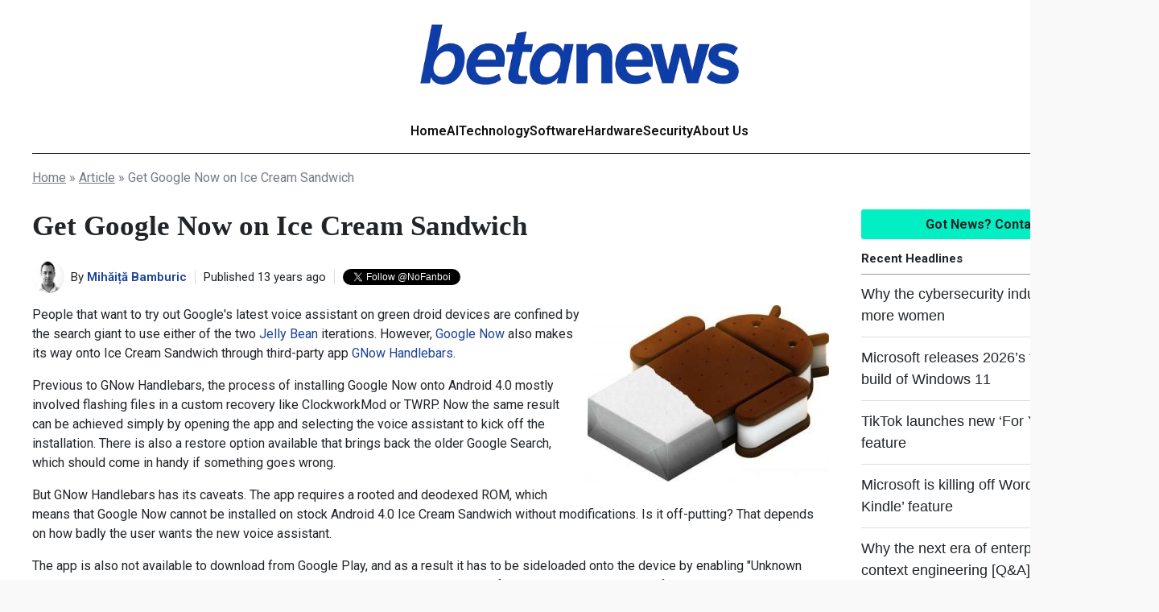

--- FILE ---
content_type: text/html; charset=UTF-8
request_url: https://betanews.com/2012/12/13/get-google-now-on-ice-cream-sandwich/
body_size: 14233
content:
<!DOCTYPE html>
<html xmlns="//www.w3.org/1999/xhtml" xml:lang="en" lang="en">

<head>
<meta http-equiv="Content-Type" content="text/html; charset=UTF-8" />
<meta content="width=device-width, initial-scale=1" name="viewport" />
<!-- Google Tag Manager -->
<script>(function(w,d,s,l,i){w[l]=w[l]||[];w[l].push({'gtm.start':
new Date().getTime(),event:'gtm.js'});var f=d.getElementsByTagName(s)[0],
j=d.createElement(s),dl=l!='dataLayer'?'&l='+l:'';j.async=true;j.src=
'https://www.googletagmanager.com/gtm.js?id='+i+dl;f.parentNode.insertBefore(j,f);
})(window,document,'script','dataLayer','GTM-TBJZG66X');</script>
<!-- End Google Tag Manager -->
<meta name="google-adsense-account" content="ca-pub-1823638177790081">
<title>Get Google Now on Ice Cream Sandwich - BetaNews</title>
<link rel="profile" href="//gmpg.org/xfn/11" />
<link rel="stylesheet" type="text/css" media="all" href="https://betanews.com/wp-content/themes/betanews/main.css?v=1768243991" />
<link rel="icon" type="image/x-icon" href="https://betanews.com/wp-content/themes/betanews/favicon.ico" />
<link rel="apple-touch-icon" href="https://betanews.com/wp-content/themes/betanews/favicon.png" />
<script src="https://analytics.ahrefs.com/analytics.js" data-key="vWO0tjs+jz4hzv0cQQq5gg" async></script>
<script type="text/javascript">
  (function (c, l, a, r, i, t, y) {
    c[a] = c[a] || function () { (c[a].q = c[a].q || []).push(arguments) };
    t = l.createElement(r); t.async = 1; t.src = "https://www.clarity.ms/tag/" + i;
    y = l.getElementsByTagName(r)[0]; y.parentNode.insertBefore(t, y);
  })(window, document, "clarity", "script", "sm2m34lpmy");
</script>
<script async src="https://pagead2.googlesyndication.com/pagead/js/adsbygoogle.js?client=ca-pub-5285408755266582" crossorigin="anonymous"></script>
	<meta property="og:title" content="Get Google Now on Ice Cream Sandwich" />
	<meta property="og:type" content="article" />
	<meta property="og:url" content="https://betanews.com/2012/12/13/get-google-now-on-ice-cream-sandwich/" />
	<meta property="og:site_name" content="BetaNews" />
      <meta property="og:image" content="https://betanews.com/wp-content/uploads/2011/10/Ice-Cream-Sandwich-50x50.jpg" />
      
  <link rel="icon" href="https://betanews.com/wp-content/uploads/2017/01/cropped-BN-Social-32x32.png" sizes="32x32">
  	<style>img:is([sizes="auto" i], [sizes^="auto," i]) { contain-intrinsic-size: 3000px 1500px }</style>
	
<!-- Search Engine Optimization by Rank Math PRO - https://rankmath.com/ -->
<meta name="description" content="People that want to try out Google&#039;s latest voice assistant on green droid devices are confined by the search giant to use either of the two Jelly Bean"/>
<meta name="robots" content="index, follow, max-snippet:-1, max-video-preview:-1, max-image-preview:large"/>
<link rel="canonical" href="https://betanews.com/2012/12/13/get-google-now-on-ice-cream-sandwich/" />
<meta property="og:locale" content="en_US" />
<meta property="og:type" content="article" />
<meta property="og:title" content="Get Google Now on Ice Cream Sandwich - BetaNews" />
<meta property="og:description" content="People that want to try out Google&#039;s latest voice assistant on green droid devices are confined by the search giant to use either of the two Jelly Bean" />
<meta property="og:url" content="https://betanews.com/2012/12/13/get-google-now-on-ice-cream-sandwich/" />
<meta property="og:site_name" content="BetaNews" />
<meta property="article:tag" content="Android" />
<meta property="article:tag" content="Google Now" />
<meta property="article:tag" content="Jelly Bean" />
<meta property="article:tag" content="Mobile App" />
<meta property="article:tag" content="Modding" />
<meta property="article:section" content="Article" />
<meta property="og:updated_time" content="2017-03-16T11:15:59-04:00" />
<meta property="og:image" content="https://betanews.com/wp-content/uploads/2011/10/Ice-Cream-Sandwich.jpg" />
<meta property="og:image:secure_url" content="https://betanews.com/wp-content/uploads/2011/10/Ice-Cream-Sandwich.jpg" />
<meta property="og:image:width" content="450" />
<meta property="og:image:height" content="329" />
<meta property="og:image:alt" content="Get Google Now on Ice Cream Sandwich" />
<meta property="og:image:type" content="image/jpeg" />
<meta property="article:published_time" content="2012-12-13T10:38:51-05:00" />
<meta property="article:modified_time" content="2017-03-16T11:15:59-04:00" />
<meta name="twitter:card" content="summary_large_image" />
<meta name="twitter:title" content="Get Google Now on Ice Cream Sandwich - BetaNews" />
<meta name="twitter:description" content="People that want to try out Google&#039;s latest voice assistant on green droid devices are confined by the search giant to use either of the two Jelly Bean" />
<meta name="twitter:image" content="https://betanews.com/wp-content/uploads/2011/10/Ice-Cream-Sandwich.jpg" />
<meta name="twitter:label1" content="Written by" />
<meta name="twitter:data1" content="Mihăiță Bamburic" />
<meta name="twitter:label2" content="Time to read" />
<meta name="twitter:data2" content="1 minute" />
<script type="application/ld+json" class="rank-math-schema-pro">{"@context":"https://schema.org","@graph":[{"@type":"Organization","@id":"https://betanews.com/#organization","name":"BetaNews"},{"@type":"WebSite","@id":"https://betanews.com/#website","url":"https://betanews.com","name":"BetaNews","publisher":{"@id":"https://betanews.com/#organization"},"inLanguage":"en-US"},{"@type":"ImageObject","@id":"https://betanews.com/wp-content/uploads/2011/10/Ice-Cream-Sandwich.jpg","url":"https://betanews.com/wp-content/uploads/2011/10/Ice-Cream-Sandwich.jpg","width":"450","height":"329","inLanguage":"en-US"},{"@type":"WebPage","@id":"https://betanews.com/2012/12/13/get-google-now-on-ice-cream-sandwich/#webpage","url":"https://betanews.com/2012/12/13/get-google-now-on-ice-cream-sandwich/","name":"Get Google Now on Ice Cream Sandwich - BetaNews","datePublished":"2012-12-13T10:38:51-05:00","dateModified":"2017-03-16T11:15:59-04:00","isPartOf":{"@id":"https://betanews.com/#website"},"primaryImageOfPage":{"@id":"https://betanews.com/wp-content/uploads/2011/10/Ice-Cream-Sandwich.jpg"},"inLanguage":"en-US"},{"@type":"Person","@id":"https://betanews.com/author/mbamburic/","name":"Mih\u0103i\u021b\u0103 Bamburic","url":"https://betanews.com/author/mbamburic/","image":{"@type":"ImageObject","@id":"https://secure.gravatar.com/avatar/79bbe694485d5269f5621bea13ada8fbaaa55878f85a44676a3b6daabab13f37?s=96&amp;d=mm&amp;r=r","url":"https://secure.gravatar.com/avatar/79bbe694485d5269f5621bea13ada8fbaaa55878f85a44676a3b6daabab13f37?s=96&amp;d=mm&amp;r=r","caption":"Mih\u0103i\u021b\u0103 Bamburic","inLanguage":"en-US"},"worksFor":{"@id":"https://betanews.com/#organization"}},{"@type":"BlogPosting","headline":"Get Google Now on Ice Cream Sandwich - BetaNews","datePublished":"2012-12-13T10:38:51-05:00","dateModified":"2017-03-16T11:15:59-04:00","articleSection":"Article","author":{"@id":"https://betanews.com/author/mbamburic/","name":"Mih\u0103i\u021b\u0103 Bamburic"},"publisher":{"@id":"https://betanews.com/#organization"},"description":"People that want to try out Google&#039;s latest voice assistant on green droid devices\u00a0are confined by the search giant to use either of the two Jelly Bean","name":"Get Google Now on Ice Cream Sandwich - BetaNews","@id":"https://betanews.com/2012/12/13/get-google-now-on-ice-cream-sandwich/#richSnippet","isPartOf":{"@id":"https://betanews.com/2012/12/13/get-google-now-on-ice-cream-sandwich/#webpage"},"image":{"@id":"https://betanews.com/wp-content/uploads/2011/10/Ice-Cream-Sandwich.jpg"},"inLanguage":"en-US","mainEntityOfPage":{"@id":"https://betanews.com/2012/12/13/get-google-now-on-ice-cream-sandwich/#webpage"}}]}</script>
<!-- /Rank Math WordPress SEO plugin -->

<link rel="alternate" type="application/rss+xml" title="BetaNews &raquo; Feed" href="https://betanews.com/feed/" />
<link rel="alternate" type="application/rss+xml" title="BetaNews &raquo; Comments Feed" href="https://betanews.com/comments/feed/" />
<script type="text/javascript">
/* <![CDATA[ */
window._wpemojiSettings = {"baseUrl":"https:\/\/s.w.org\/images\/core\/emoji\/15.1.0\/72x72\/","ext":".png","svgUrl":"https:\/\/s.w.org\/images\/core\/emoji\/15.1.0\/svg\/","svgExt":".svg","source":{"concatemoji":"https:\/\/betanews.com\/wp-includes\/js\/wp-emoji-release.min.js?ver=6.8.1"}};
/*! This file is auto-generated */
!function(i,n){var o,s,e;function c(e){try{var t={supportTests:e,timestamp:(new Date).valueOf()};sessionStorage.setItem(o,JSON.stringify(t))}catch(e){}}function p(e,t,n){e.clearRect(0,0,e.canvas.width,e.canvas.height),e.fillText(t,0,0);var t=new Uint32Array(e.getImageData(0,0,e.canvas.width,e.canvas.height).data),r=(e.clearRect(0,0,e.canvas.width,e.canvas.height),e.fillText(n,0,0),new Uint32Array(e.getImageData(0,0,e.canvas.width,e.canvas.height).data));return t.every(function(e,t){return e===r[t]})}function u(e,t,n){switch(t){case"flag":return n(e,"\ud83c\udff3\ufe0f\u200d\u26a7\ufe0f","\ud83c\udff3\ufe0f\u200b\u26a7\ufe0f")?!1:!n(e,"\ud83c\uddfa\ud83c\uddf3","\ud83c\uddfa\u200b\ud83c\uddf3")&&!n(e,"\ud83c\udff4\udb40\udc67\udb40\udc62\udb40\udc65\udb40\udc6e\udb40\udc67\udb40\udc7f","\ud83c\udff4\u200b\udb40\udc67\u200b\udb40\udc62\u200b\udb40\udc65\u200b\udb40\udc6e\u200b\udb40\udc67\u200b\udb40\udc7f");case"emoji":return!n(e,"\ud83d\udc26\u200d\ud83d\udd25","\ud83d\udc26\u200b\ud83d\udd25")}return!1}function f(e,t,n){var r="undefined"!=typeof WorkerGlobalScope&&self instanceof WorkerGlobalScope?new OffscreenCanvas(300,150):i.createElement("canvas"),a=r.getContext("2d",{willReadFrequently:!0}),o=(a.textBaseline="top",a.font="600 32px Arial",{});return e.forEach(function(e){o[e]=t(a,e,n)}),o}function t(e){var t=i.createElement("script");t.src=e,t.defer=!0,i.head.appendChild(t)}"undefined"!=typeof Promise&&(o="wpEmojiSettingsSupports",s=["flag","emoji"],n.supports={everything:!0,everythingExceptFlag:!0},e=new Promise(function(e){i.addEventListener("DOMContentLoaded",e,{once:!0})}),new Promise(function(t){var n=function(){try{var e=JSON.parse(sessionStorage.getItem(o));if("object"==typeof e&&"number"==typeof e.timestamp&&(new Date).valueOf()<e.timestamp+604800&&"object"==typeof e.supportTests)return e.supportTests}catch(e){}return null}();if(!n){if("undefined"!=typeof Worker&&"undefined"!=typeof OffscreenCanvas&&"undefined"!=typeof URL&&URL.createObjectURL&&"undefined"!=typeof Blob)try{var e="postMessage("+f.toString()+"("+[JSON.stringify(s),u.toString(),p.toString()].join(",")+"));",r=new Blob([e],{type:"text/javascript"}),a=new Worker(URL.createObjectURL(r),{name:"wpTestEmojiSupports"});return void(a.onmessage=function(e){c(n=e.data),a.terminate(),t(n)})}catch(e){}c(n=f(s,u,p))}t(n)}).then(function(e){for(var t in e)n.supports[t]=e[t],n.supports.everything=n.supports.everything&&n.supports[t],"flag"!==t&&(n.supports.everythingExceptFlag=n.supports.everythingExceptFlag&&n.supports[t]);n.supports.everythingExceptFlag=n.supports.everythingExceptFlag&&!n.supports.flag,n.DOMReady=!1,n.readyCallback=function(){n.DOMReady=!0}}).then(function(){return e}).then(function(){var e;n.supports.everything||(n.readyCallback(),(e=n.source||{}).concatemoji?t(e.concatemoji):e.wpemoji&&e.twemoji&&(t(e.twemoji),t(e.wpemoji)))}))}((window,document),window._wpemojiSettings);
/* ]]> */
</script>
<style id='wp-emoji-styles-inline-css' type='text/css'>

	img.wp-smiley, img.emoji {
		display: inline !important;
		border: none !important;
		box-shadow: none !important;
		height: 1em !important;
		width: 1em !important;
		margin: 0 0.07em !important;
		vertical-align: -0.1em !important;
		background: none !important;
		padding: 0 !important;
	}
</style>
<link rel='stylesheet' id='wp-block-library-css' href='https://betanews.com/wp-includes/css/dist/block-library/style.min.css?ver=6.8.1' type='text/css' media='all' />
<style id='classic-theme-styles-inline-css' type='text/css'>
/*! This file is auto-generated */
.wp-block-button__link{color:#fff;background-color:#32373c;border-radius:9999px;box-shadow:none;text-decoration:none;padding:calc(.667em + 2px) calc(1.333em + 2px);font-size:1.125em}.wp-block-file__button{background:#32373c;color:#fff;text-decoration:none}
</style>
<style id='acf-comparison-table-style-inline-css' type='text/css'>
/* START WP EDITOR */
/* Override the front-end display */
.is-root-container .casino-comparison-section .card,
.block-editor-page .casino-comparison-section .card {
    display: block !important; 
    max-width: 100%;
}

/* Hide the Load More button in the editor */
.is-root-container #view-more,
.block-editor-page #view-more {
    display: none !important;
}
/* END WP EDITOR */

/* Hides all cards by default */
.casino-comparison-section .card {
    display: none; 
}

/* Adjusting the casino comparison section */
.casino-comparison-section {
    margin: 20px 0;
    width: 100%;
}

/* Styling the Load More button */
#view-more {
    display: block;
    cursor: pointer;
    padding: 14px 28px;
    background: linear-gradient(135deg, #16a34a 0%, #15803d 100%);
    color: #fff !important;
    text-decoration: none;
    border-radius: 6px;
    font-family: "Helvetica Neue", Helvetica, Arial, sans-serif;
    font-size: 14px;
    font-weight: 700;
    text-transform: uppercase;
    text-align: center;
    transition: all 0.3s ease;
    box-shadow: 0 3px 10px rgba(22, 163, 74, 0.3);
    width: fit-content;
    line-height: 1.2;
    min-height: 46px;
    box-sizing: border-box;
    margin: 0 auto 24px;
}

/* Styling the Load More button on hover */
#view-more:hover{
    background: linear-gradient(135deg, #15803d 0%, #16a34a 100%);
    transform: translateY(-2px);
    box-shadow: 0 5px 15px rgba(22, 163, 74, 0.4);
}

/* Styling individual cards */
.card {
    /* display: none; */
    position: relative;
    background: #fff;
    border: 2px solid #e5e5e5;
    border-radius: 8px;
    padding: 23px 20px;
    margin-bottom: 20px;
    box-shadow: 0 2px 4px rgba(0, 0, 0, 0.05);
    transition: all 0.3s ease;
    min-height: 100px;
    contain: layout;
    
}

/* Styling individual cards on hover */
.card:hover {
    box-shadow: 0 4px 12px rgba(0, 0, 0, 0.1);
    border-color: #1c4396; 
}

/* Adjusting the badge inside the card */
.badge {
    padding: 0;
}

/* Styling the badge inside the card */
.card .badge {
    position: absolute;
    top: 50%;
    transform: translateY(-50%);
    left: -10px;
    background: linear-gradient(135deg, #1c4396 0%, #142F69 100%);
    color: #fff;
    font-size: 16px;
    font-weight: 700;
    width: 36px;
    height: 36px;
    border-radius: 50%;
    display: flex;
    align-items: center;
    justify-content: center;
    box-shadow: 0 2px 8px rgba(0, 0, 0, 0.2);
    font-family: "Helvetica Neue", Helvetica, Arial, sans-serif;
}

/* Styling the category tag inside the card */
.card .category-tag {
    position: absolute;
    top: -8px;
    left: 15px;
    background: linear-gradient(135deg, #475569 0%, #334155 100%);
    color: #fff;
    font-size: 10px;
    font-weight: 700;
    padding: 4px 10px;
    border-radius: 4px;
    text-transform: uppercase;
    letter-spacing: 0.5px;
    font-family: 'Roboto Slab', sans-serif;
    box-shadow: 0 2px 4px rgba(71, 85, 105, 0.25);
    white-space: nowrap;
}

/* Adjusting the row inside the card */
.card-row {
    display: flex;
    align-items: center;
    justify-content: space-between;
    gap: 15px;  
}

/* Adjusting the columns inside the card */
.col {
    display: flex;
    flex-direction: column;
}

/* Adjusting the logo and rating column */
.col.logo-rating {
    flex: 0 0 180px;
    text-align: center;
    min-width: 180px;
    max-width: 180px;
}

/* Adjusting the logo wrapper inside the logo and rating column */
.logo-wrapper {
    margin-bottom: 0px;
    min-height: 30px;
    display: flex;
    align-items: center;
    justify-content: center;
}

/* Styling the rating inside the logo and rating column */
.rating {
    font-family: "Helvetica Neue", Helvetica, Arial, sans-serif;
    min-height: 30px;
    display: flex;
    align-items: center;
    justify-content: center;
    gap: 8px;
}

/* Styling the score inside the rating */
.rating .score {
    font-size: 15px;
    font-weight: 700;
    color: #333;
    line-height: 1;
}

/* Styling the stars inside the rating */
.rating .star {
    color: #1c4396;
    font-size: 14px;
    letter-spacing: 1px;
    line-height: 1;
}

/* Adjusting the offer column */
.col.offer {
    flex: 1;
    padding: 0 15px;
}

/* Styling the offer label inside the offer column */
.offer-label {
    font-family: 'Roboto Slab', sans-serif;
    font-size: 11px;
    color: #888;
    text-transform: uppercase;
    letter-spacing: 0.5px;
    margin-bottom: 4px;
    line-height: 1.4;
    min-height: 15px;
}

/* Styling the main offer text inside the offer column */
.offer-main {
    font-family: "Helvetica Neue", Helvetica, Arial, sans-serif;
    font-size: 18px;
    font-weight: 700;
    color: #333;
    margin-bottom: 3px;
    line-height: 1.3;
    min-height: 23px;
}

/* Adjusting the call-to-action column */
.col.cta-wrapper {
    flex: 0 0 180px;
    min-width: 180px;
    max-width: 180px;
    padding-top: 24px;
}

/* Styling the claim button inside the call-to-action column */
.claim-button {
    display: inline-block;
    padding: 14px 28px;
    background: linear-gradient(135deg, #16a34a 0%, #15803d 100%);
    color: #fff !important;
    text-decoration: none;
    border-radius: 6px;
    font-family: "Helvetica Neue", Helvetica, Arial, sans-serif;
    font-size: 14px;
    font-weight: 700;
    text-transform: uppercase;
    text-align: center;
    transition: all 0.3s ease;
    box-shadow: 0 3px 10px rgba(22, 163, 74, 0.3);
    width: 100%;
    line-height: 1.2;
    min-height: 46px;
    box-sizing: border-box; 
}

/* Styling the claim button on hover */
.claim-button:hover {
    background: linear-gradient(135deg, #15803d 0%, #16a34a 100%);
    transform: translateY(-2px);
    box-shadow: 0 5px 15px rgba(22, 163, 74, 0.4);
}

/* Styling the span logo */
.span-logo {
    font-size: 20px;
    font-weight: 800;
    font-family: 'Roboto Slab', sans-serif;
    letter-spacing: 0.5px;
}

/* Styling the coupon code */
.coupon-code {
    cursor: pointer;
    position: relative;
    bottom: 20px;
    font-size: 12px;
    text-align: center;
    font-weight: 600;
}

/* Adding a scissor icon before the coupon code */
.coupon-code::before {
    content: "✂";
    font-size: 16px;
    color: #15803d;
    position: absolute;
    left: 5px;
    bottom: -3px;
}

/* Styling the read review link */
.read-review {
    font-weight: 600;
    text-align: center ;
    font-size: 12px;
    text-decoration: underline;
}

/* Adjusting the call-to-action links */
.cta-links {
    position: relative;
    bottom: 11px;
}

/* Adjusting the logo image */
img.logo {
    margin-bottom: 0px !important;
    max-width: 162px;
    height: 54px;
    object-fit: contain;
}

/* Styling the WP editor block content */
.wp-editor-block-content {
    text-align: center;
    font-weight: 700;
}

/* Responsive styles for mobile */
@media (max-width: 768px) {
    .col.logo-rating, .col.offer, .col.cta-wrapper {
        flex: 1 1 auto;
        width: 100%;
        min-width: 100%;
        max-width: 100%;
        text-align: center;
        padding: 0;
    }

    .casino-comparison-section {
        margin: 15px 0;
    }

    .card {
        padding: 20px 15px 15px 15px;
        margin-bottom: 15px;
        min-height: auto;
    }

    .card .badge {
        top: 10px;
        left: 10px;
        transform: none;
        width: 30px;
        height: 30px;
        font-size: 14px;
    }

    .card .category-tag {
        top: 10px;
        left: auto;
        right: 10px;
        font-size: 9px;
        padding: 3px 8px;
    }

    .card-row {
        flex-direction: column;
        gap: 15px;
        align-items: stretch;
    }

    .col.logo-rating {
        order: 1;
    }

    .logo-wrapper {
        margin-bottom: 8px;
    }

    .rating {
        margin-top: 0;
    }

    .rating .score {
        font-size: 14px;
    }

    .rating .star {
        font-size: 13px;
    }

    .col.offer {
        order: 2;
    }

    .offer-label {
        font-size: 10px;
    }

    .offer-main {
        font-size: 16px;
    }

    .col.cta-wrapper {
        order: 3;
        padding-top: 0;
    }

    .cta-links {
        min-height: auto;
    }
}

/* Responsive styles for tablets */
@media (max-width: 1024px) and (min-width: 769px) {
    .card {
        padding: 10px 18px;
    }

    .col.logo-rating {
        flex: 0 0 150px;
        min-width: 150px;
        max-width: 150px;
    }

    .offer-main {
        font-size: 16px;
    }

    .col.cta-wrapper {
        flex: 0 0 150px;
        min-width: 150px;
        max-width: 150px;
        padding-top: 20px;
    }
    
    .claim-button {
        padding: 12px 20px;
        font-size: 13px;
    }
}


</style>
<style id='global-styles-inline-css' type='text/css'>
:root{--wp--preset--aspect-ratio--square: 1;--wp--preset--aspect-ratio--4-3: 4/3;--wp--preset--aspect-ratio--3-4: 3/4;--wp--preset--aspect-ratio--3-2: 3/2;--wp--preset--aspect-ratio--2-3: 2/3;--wp--preset--aspect-ratio--16-9: 16/9;--wp--preset--aspect-ratio--9-16: 9/16;--wp--preset--color--black: #000000;--wp--preset--color--cyan-bluish-gray: #abb8c3;--wp--preset--color--white: #ffffff;--wp--preset--color--pale-pink: #f78da7;--wp--preset--color--vivid-red: #cf2e2e;--wp--preset--color--luminous-vivid-orange: #ff6900;--wp--preset--color--luminous-vivid-amber: #fcb900;--wp--preset--color--light-green-cyan: #7bdcb5;--wp--preset--color--vivid-green-cyan: #00d084;--wp--preset--color--pale-cyan-blue: #8ed1fc;--wp--preset--color--vivid-cyan-blue: #0693e3;--wp--preset--color--vivid-purple: #9b51e0;--wp--preset--gradient--vivid-cyan-blue-to-vivid-purple: linear-gradient(135deg,rgba(6,147,227,1) 0%,rgb(155,81,224) 100%);--wp--preset--gradient--light-green-cyan-to-vivid-green-cyan: linear-gradient(135deg,rgb(122,220,180) 0%,rgb(0,208,130) 100%);--wp--preset--gradient--luminous-vivid-amber-to-luminous-vivid-orange: linear-gradient(135deg,rgba(252,185,0,1) 0%,rgba(255,105,0,1) 100%);--wp--preset--gradient--luminous-vivid-orange-to-vivid-red: linear-gradient(135deg,rgba(255,105,0,1) 0%,rgb(207,46,46) 100%);--wp--preset--gradient--very-light-gray-to-cyan-bluish-gray: linear-gradient(135deg,rgb(238,238,238) 0%,rgb(169,184,195) 100%);--wp--preset--gradient--cool-to-warm-spectrum: linear-gradient(135deg,rgb(74,234,220) 0%,rgb(151,120,209) 20%,rgb(207,42,186) 40%,rgb(238,44,130) 60%,rgb(251,105,98) 80%,rgb(254,248,76) 100%);--wp--preset--gradient--blush-light-purple: linear-gradient(135deg,rgb(255,206,236) 0%,rgb(152,150,240) 100%);--wp--preset--gradient--blush-bordeaux: linear-gradient(135deg,rgb(254,205,165) 0%,rgb(254,45,45) 50%,rgb(107,0,62) 100%);--wp--preset--gradient--luminous-dusk: linear-gradient(135deg,rgb(255,203,112) 0%,rgb(199,81,192) 50%,rgb(65,88,208) 100%);--wp--preset--gradient--pale-ocean: linear-gradient(135deg,rgb(255,245,203) 0%,rgb(182,227,212) 50%,rgb(51,167,181) 100%);--wp--preset--gradient--electric-grass: linear-gradient(135deg,rgb(202,248,128) 0%,rgb(113,206,126) 100%);--wp--preset--gradient--midnight: linear-gradient(135deg,rgb(2,3,129) 0%,rgb(40,116,252) 100%);--wp--preset--font-size--small: 13px;--wp--preset--font-size--medium: 20px;--wp--preset--font-size--large: 36px;--wp--preset--font-size--x-large: 42px;--wp--preset--spacing--20: 0.44rem;--wp--preset--spacing--30: 0.67rem;--wp--preset--spacing--40: 1rem;--wp--preset--spacing--50: 1.5rem;--wp--preset--spacing--60: 2.25rem;--wp--preset--spacing--70: 3.38rem;--wp--preset--spacing--80: 5.06rem;--wp--preset--shadow--natural: 6px 6px 9px rgba(0, 0, 0, 0.2);--wp--preset--shadow--deep: 12px 12px 50px rgba(0, 0, 0, 0.4);--wp--preset--shadow--sharp: 6px 6px 0px rgba(0, 0, 0, 0.2);--wp--preset--shadow--outlined: 6px 6px 0px -3px rgba(255, 255, 255, 1), 6px 6px rgba(0, 0, 0, 1);--wp--preset--shadow--crisp: 6px 6px 0px rgba(0, 0, 0, 1);}:where(.is-layout-flex){gap: 0.5em;}:where(.is-layout-grid){gap: 0.5em;}body .is-layout-flex{display: flex;}.is-layout-flex{flex-wrap: wrap;align-items: center;}.is-layout-flex > :is(*, div){margin: 0;}body .is-layout-grid{display: grid;}.is-layout-grid > :is(*, div){margin: 0;}:where(.wp-block-columns.is-layout-flex){gap: 2em;}:where(.wp-block-columns.is-layout-grid){gap: 2em;}:where(.wp-block-post-template.is-layout-flex){gap: 1.25em;}:where(.wp-block-post-template.is-layout-grid){gap: 1.25em;}.has-black-color{color: var(--wp--preset--color--black) !important;}.has-cyan-bluish-gray-color{color: var(--wp--preset--color--cyan-bluish-gray) !important;}.has-white-color{color: var(--wp--preset--color--white) !important;}.has-pale-pink-color{color: var(--wp--preset--color--pale-pink) !important;}.has-vivid-red-color{color: var(--wp--preset--color--vivid-red) !important;}.has-luminous-vivid-orange-color{color: var(--wp--preset--color--luminous-vivid-orange) !important;}.has-luminous-vivid-amber-color{color: var(--wp--preset--color--luminous-vivid-amber) !important;}.has-light-green-cyan-color{color: var(--wp--preset--color--light-green-cyan) !important;}.has-vivid-green-cyan-color{color: var(--wp--preset--color--vivid-green-cyan) !important;}.has-pale-cyan-blue-color{color: var(--wp--preset--color--pale-cyan-blue) !important;}.has-vivid-cyan-blue-color{color: var(--wp--preset--color--vivid-cyan-blue) !important;}.has-vivid-purple-color{color: var(--wp--preset--color--vivid-purple) !important;}.has-black-background-color{background-color: var(--wp--preset--color--black) !important;}.has-cyan-bluish-gray-background-color{background-color: var(--wp--preset--color--cyan-bluish-gray) !important;}.has-white-background-color{background-color: var(--wp--preset--color--white) !important;}.has-pale-pink-background-color{background-color: var(--wp--preset--color--pale-pink) !important;}.has-vivid-red-background-color{background-color: var(--wp--preset--color--vivid-red) !important;}.has-luminous-vivid-orange-background-color{background-color: var(--wp--preset--color--luminous-vivid-orange) !important;}.has-luminous-vivid-amber-background-color{background-color: var(--wp--preset--color--luminous-vivid-amber) !important;}.has-light-green-cyan-background-color{background-color: var(--wp--preset--color--light-green-cyan) !important;}.has-vivid-green-cyan-background-color{background-color: var(--wp--preset--color--vivid-green-cyan) !important;}.has-pale-cyan-blue-background-color{background-color: var(--wp--preset--color--pale-cyan-blue) !important;}.has-vivid-cyan-blue-background-color{background-color: var(--wp--preset--color--vivid-cyan-blue) !important;}.has-vivid-purple-background-color{background-color: var(--wp--preset--color--vivid-purple) !important;}.has-black-border-color{border-color: var(--wp--preset--color--black) !important;}.has-cyan-bluish-gray-border-color{border-color: var(--wp--preset--color--cyan-bluish-gray) !important;}.has-white-border-color{border-color: var(--wp--preset--color--white) !important;}.has-pale-pink-border-color{border-color: var(--wp--preset--color--pale-pink) !important;}.has-vivid-red-border-color{border-color: var(--wp--preset--color--vivid-red) !important;}.has-luminous-vivid-orange-border-color{border-color: var(--wp--preset--color--luminous-vivid-orange) !important;}.has-luminous-vivid-amber-border-color{border-color: var(--wp--preset--color--luminous-vivid-amber) !important;}.has-light-green-cyan-border-color{border-color: var(--wp--preset--color--light-green-cyan) !important;}.has-vivid-green-cyan-border-color{border-color: var(--wp--preset--color--vivid-green-cyan) !important;}.has-pale-cyan-blue-border-color{border-color: var(--wp--preset--color--pale-cyan-blue) !important;}.has-vivid-cyan-blue-border-color{border-color: var(--wp--preset--color--vivid-cyan-blue) !important;}.has-vivid-purple-border-color{border-color: var(--wp--preset--color--vivid-purple) !important;}.has-vivid-cyan-blue-to-vivid-purple-gradient-background{background: var(--wp--preset--gradient--vivid-cyan-blue-to-vivid-purple) !important;}.has-light-green-cyan-to-vivid-green-cyan-gradient-background{background: var(--wp--preset--gradient--light-green-cyan-to-vivid-green-cyan) !important;}.has-luminous-vivid-amber-to-luminous-vivid-orange-gradient-background{background: var(--wp--preset--gradient--luminous-vivid-amber-to-luminous-vivid-orange) !important;}.has-luminous-vivid-orange-to-vivid-red-gradient-background{background: var(--wp--preset--gradient--luminous-vivid-orange-to-vivid-red) !important;}.has-very-light-gray-to-cyan-bluish-gray-gradient-background{background: var(--wp--preset--gradient--very-light-gray-to-cyan-bluish-gray) !important;}.has-cool-to-warm-spectrum-gradient-background{background: var(--wp--preset--gradient--cool-to-warm-spectrum) !important;}.has-blush-light-purple-gradient-background{background: var(--wp--preset--gradient--blush-light-purple) !important;}.has-blush-bordeaux-gradient-background{background: var(--wp--preset--gradient--blush-bordeaux) !important;}.has-luminous-dusk-gradient-background{background: var(--wp--preset--gradient--luminous-dusk) !important;}.has-pale-ocean-gradient-background{background: var(--wp--preset--gradient--pale-ocean) !important;}.has-electric-grass-gradient-background{background: var(--wp--preset--gradient--electric-grass) !important;}.has-midnight-gradient-background{background: var(--wp--preset--gradient--midnight) !important;}.has-small-font-size{font-size: var(--wp--preset--font-size--small) !important;}.has-medium-font-size{font-size: var(--wp--preset--font-size--medium) !important;}.has-large-font-size{font-size: var(--wp--preset--font-size--large) !important;}.has-x-large-font-size{font-size: var(--wp--preset--font-size--x-large) !important;}
:where(.wp-block-post-template.is-layout-flex){gap: 1.25em;}:where(.wp-block-post-template.is-layout-grid){gap: 1.25em;}
:where(.wp-block-columns.is-layout-flex){gap: 2em;}:where(.wp-block-columns.is-layout-grid){gap: 2em;}
:root :where(.wp-block-pullquote){font-size: 1.5em;line-height: 1.6;}
</style>
<script type="text/javascript" src="https://betanews.com/wp-includes/js/jquery/jquery.min.js?ver=3.7.1" id="jquery-core-js"></script>
<script type="text/javascript" src="https://betanews.com/wp-includes/js/jquery/jquery-migrate.min.js?ver=3.4.1" id="jquery-migrate-js"></script>
<script type="text/javascript" src="https://betanews.com/wp-content/themes/betanews/blocks/comparison-table/comparison-table.js?ver=6.8.1" id="acf-comparison-table-script-js"></script>
<link rel="https://api.w.org/" href="https://betanews.com/wp-json/" /><link rel="alternate" title="JSON" type="application/json" href="https://betanews.com/wp-json/wp/v2/posts/118724" /><link rel="alternate" title="oEmbed (JSON)" type="application/json+oembed" href="https://betanews.com/wp-json/oembed/1.0/embed?url=https%3A%2F%2Fbetanews.com%2F2012%2F12%2F13%2Fget-google-now-on-ice-cream-sandwich%2F" />
<link rel="alternate" title="oEmbed (XML)" type="text/xml+oembed" href="https://betanews.com/wp-json/oembed/1.0/embed?url=https%3A%2F%2Fbetanews.com%2F2012%2F12%2F13%2Fget-google-now-on-ice-cream-sandwich%2F&#038;format=xml" />
<link rel="icon" href="https://betanews.com/wp-content/uploads/2017/01/cropped-BN-Social-32x32.png" sizes="32x32" />
<link rel="icon" href="https://betanews.com/wp-content/uploads/2017/01/cropped-BN-Social-192x192.png" sizes="192x192" />
<link rel="apple-touch-icon" href="https://betanews.com/wp-content/uploads/2017/01/cropped-BN-Social-180x180.png" />
<meta name="msapplication-TileImage" content="https://betanews.com/wp-content/uploads/2017/01/cropped-BN-Social-270x270.png" />
</head>

<body class="wp-singular post-template-default single single-post postid-118724 single-format-standard wp-theme-betanews">

<!-- Google Tag Manager (noscript) -->
<noscript><iframe src="https://www.googletagmanager.com/ns.html?id=GTM-TBJZG66X"
height="0" width="0" style="display:none;visibility:hidden"></iframe></noscript>
<!-- End Google Tag Manager (noscript) -->
<!-- Load Facebook SDK for JavaScript -->
<div id="fb-root"></div>
<script async defer crossorigin="anonymous" src="https://connect.facebook.net/en_US/sdk.js#xfbml=1&version=v17.0" nonce="tjCMIBIW"></script>

  <script>
    // Simple, no-dependency helper: first tap opens, second tap follows link
    document.querySelectorAll('.menu-item.has-dropdown > a').forEach(link => {
      let open = false;
      link.addEventListener('click', (e) => {
        const li = link.parentElement;
        const dd = li.querySelector('.dropdown');
        const isVisible = getComputedStyle(dd).visibility === 'visible';
        if (!isVisible) {
          e.preventDefault();
          // close others
          document.querySelectorAll('.menu-item.has-dropdown .dropdown').forEach(x => {
            if (x !== dd) x.style.visibility = '', x.style.opacity = '', x.style.pointerEvents = '', x.style.transform = '';
          });
          // open this one by toggling a class (uses the same CSS as hover via .open)
          li.classList.add('open');
          dd.style.visibility = 'visible'; dd.style.opacity = '1'; dd.style.pointerEvents = 'auto'; dd.style.transform = 'translate(-50%, 14px)';
        }
      });
      // close when clicking outside
      document.addEventListener('click', (evt) => {
        const li = link.parentElement;
        if (!li.contains(evt.target)) {
          li.classList.remove('open');
          const dd = li.querySelector('.dropdown');
          dd.removeAttribute('style');
        }
      });
    });
  </script>

  <div id="page">
    <div class="page-top">
      <button class="burger" aria-controls="primary-nav" aria-expanded="false" aria-label="Open menu">
        <span class="burger-box">
          <svg viewBox="0 0 100 80" width="40" height="40">
            <rect width="100" height="12"></rect>
            <rect y="30" width="100" height="12"></rect>
            <rect y="60" width="100" height="12"></rect>
        </svg>
      </span>
      </button>
      <a href="/"><img src="https://betanews.com/wp-content/themes/betanews/images/betanews_logotype_2025.png"
          class="nav-logo" alt="betanews logo" /></a>
      <button class="burger search-toggle" aria-controls="search-nav" aria-expanded="false" aria-label="Open search menu">
        <svg viewBox="0 0 24 24" aria-hidden="true">
            <path d="M15.5 14h-.79l-.28-.27A6.47 6.47 0 0 0 16 9.5 6.5 6.5 0 1 0 9.5 16
                     a6.47 6.47 0 0 0 4.23-1.57l.27.28v.79l5 5L20.49 19l-4.99-5zM9.5
                     14A4.5 4.5 0 1 1 14 9.5 4.505 4.505 0 0 1 9.5 14z"></path>
          </svg>
      </button>
    </div>

    <nav id="primary-nav" class="site-nav" aria-label="Primary">
      <ul id="menu-navigation-menu" class="menu"><li id="menu-item-532938" class="menu-item menu-item-type-custom menu-item-object-custom menu-item-home menu-item-532938"><a href="https://betanews.com/">Home</a></li>
<li id="menu-item-532937" class="menu-item menu-item-type-custom menu-item-object-custom menu-item-532937"><a href="http://betanews.com/topic/AI/">AI</a></li>
<li id="menu-item-532939" class="menu-item menu-item-type-custom menu-item-object-custom menu-item-532939"><a href="http://betanews.com/topic/technology/">Technology</a></li>
<li id="menu-item-532940" class="menu-item menu-item-type-custom menu-item-object-custom menu-item-532940"><a href="http://betanews.com/topic/software/">Software</a></li>
<li id="menu-item-532941" class="menu-item menu-item-type-custom menu-item-object-custom menu-item-532941"><a href="http://betanews.com/topic/hardware/">Hardware</a></li>
<li id="menu-item-532942" class="menu-item menu-item-type-custom menu-item-object-custom menu-item-532942"><a href="http://betanews.com/topic/security/">Security</a></li>
<li id="menu-item-532943" class="menu-item menu-item-type-post_type menu-item-object-page menu-item-532943"><a href="https://betanews.com/about/">About Us</a></li>

      <li class="menu-item menu-item-search no-mobile">
        <button type="button" class="search-btn" aria-expanded="false" aria-controls="menu-search-popover" aria-label="Open search">
          <svg width="20" height="20" viewBox="0 0 24 24" aria-hidden="true">
            <path d="M15.5 14h-.79l-.28-.27A6.47 6.47 0 0 0 16 9.5 6.5 6.5 0 1 0 9.5 16
                     a6.47 6.47 0 0 0 4.23-1.57l.27.28v.79l5 5L20.49 19l-4.99-5zM9.5
                     14A4.5 4.5 0 1 1 14 9.5 4.505 4.505 0 0 1 9.5 14z"/>
          </svg>
        </button>

        <!-- Popover search form -->
        <form id="menu-search-popover" class="search-popover" role="search" aria-label="Site">
          <label class="sr-only" for="menu-search-input">Search</label>
          <input id="menu-search-input" type="search" autocomplete="off" placeholder="Search…" />
          <button type="submit" class="go"><svg width="20" height="20" viewBox="0 0 24 24" aria-hidden="true">
            <path d="M15.5 14h-.79l-.28-.27A6.47 6.47 0 0 0 16 9.5 6.5 6.5 0 1 0 9.5 16
                     a6.47 6.47 0 0 0 4.23-1.57l.27.28v.79l5 5L20.49 19l-4.99-5zM9.5
                     14A4.5 4.5 0 1 1 14 9.5 4.505 4.505 0 0 1 9.5 14z"/>
          </svg></button>
        </form>
      </li></ul>    </nav>

    <div id="search-nav" class="search-nav" aria-label="Secondary">
      <li class="menu-item menu-item-search">
        <form id="mobile-search-form" class="search-popover" role="search" action="/" method="get" aria-label="Site">
          <label class="sr-only" for="mobile-search-input">Search</label>
          <input id="mobile-search-input" name="s" type="search" autocomplete="off" placeholder="Search…">
          <button type="submit" class="go"><svg width="20" height="20" viewBox="0 0 24 24" aria-hidden="true">
              <path d="M15.5 14h-.79l-.28-.27A6.47 6.47 0 0 0 16 9.5 6.5 6.5 0 1 0 9.5 16
                     a6.47 6.47 0 0 0 4.23-1.57l.27.28v.79l5 5L20.49 19l-4.99-5zM9.5
                     14A4.5 4.5 0 1 1 14 9.5 4.505 4.505 0 0 1 9.5 14z"></path>
            </svg></button>
        </form>
      </li>
    </div>

        <div class="breadCrumbWrapped">
      <nav class="breadcrumbs" aria-label="breadcrumb" itemscope itemtype="https://schema.org/BreadcrumbList"><span itemprop="itemListElement" itemscope itemtype="https://schema.org/ListItem"><a href="https://betanews.com" itemprop="item"><span itemprop="name" class="breadcrumb-link-title">Home</span></a><meta itemprop="position" content="1" /></span><span class="breadcrumb-seperator"> &raquo;</span> <span itemprop="itemListElement" itemscope itemtype="https://schema.org/ListItem"><a href="https://betanews.com/category/article/" itemprop="item"><span itemprop="name" class="breadcrumb-link-title">Article</span></a><meta itemprop="position" content="2" /></span><span class="breadcrumb-seperator"> &raquo;</span> <span itemprop="itemListElement" itemscope itemtype="https://schema.org/ListItem"><span itemprop="name" class="breadcrumb-title">Get Google Now on Ice Cream Sandwich</span><meta itemprop="position" content="3" /></span></nav>    </div>
    


<div id="bd" class="clearfix">
	<div class="bigLeader">
	</div>
	
			<div class="wideCol">

				<div class="section article">
					<div class="content">
						<h1 class="entry-title">Get Google Now on Ice Cream Sandwich</h1>
						<div class="subheader clearfix">
							<img src="/wp-content/themes/betanews/images/authors/mbamburic_smallthumb.png" class="authorThumb" alt="" height="40" width="45" />							<div class="metadata">
								<div class="author">
									<ul>
										<li>By <a rel="nofollow author" href="https://betanews.com/author/mbamburic/">Mihăiță Bamburic</a></li>
										<li>Published 13 years ago</li>
											<li class="follow">													<iframe allowtransparency="true" frameborder="0" scrolling="no"
														src="https://platform.twitter.com/widgets/follow_button.html?screen_name=NoFanboi&amp;show_count=false"
														style="width:170px; height:20px;"></iframe>
																							</li>
									</ul>
								</div>
							</div>
						</div>
						
						<div class="body clearfix">
							<p><img decoding="async" src="https://betanews.com/wp-content/uploads/2011/10/Ice-Cream-Sandwich-300x219.jpg" alt="Ice Cream Sandwich" title="Ice Cream Sandwich" width="300" height="219" class="alignright size-medium wp-image-40450" srcset="https://betanews.com/wp-content/uploads/2011/10/Ice-Cream-Sandwich-300x219.jpg 300w, https://betanews.com/wp-content/uploads/2011/10/Ice-Cream-Sandwich.jpg 450w" sizes="(max-width: 300px) 100vw, 300px">People that want to try out Google's latest voice assistant on green droid devices&nbsp;are confined by the search giant to use either of the two <a title="Articles about Jelly Bean" href="https://betanews.com/topic/jelly-bean/" target="_blank">Jelly Bean</a> iterations. However, <a title="Articles about Google Now " href="https://betanews.com/topic/google-now/" target="_blank">Google Now</a>&nbsp;also makes its way onto Ice Cream Sandwich through third-party app <a title="[App][4.0] GNow Handlebars [Google Now][Downloader][Installer][Remover]" href="http://forum.xda-developers.com/showthread.php?t=1916926" target="_blank" rel="noopener">GNow Handlebars</a>.</p><p>Previous to GNow Handlebars, the process of installing Google Now onto Android 4.0 mostly involved flashing files in a custom recovery like ClockworkMod or TWRP. Now the same result can be achieved simply by opening the app and selecting the voice assistant to kick off the installation. There is also a restore option available that brings back the older Google Search, which should come in handy if something goes wrong.</p><p>But GNow Handlebars has its caveats. The app requires a rooted and deodexed ROM, which means that Google Now cannot be installed on stock Android 4.0 Ice Cream Sandwich without modifications. Is it off-putting? That depends on how badly the user wants the new voice assistant.</p><p>The app is also not available to download from Google Play, and as a result it has to be sideloaded onto the device by enabling "Unknown sources" in Security settings. However, GNow Handlebars can still be downloaded from the <a title="GNow Handlebars" href="http://www.amazon.com/gp/product/B009KSKBXY" target="_blank" rel="noopener">Amazon's Appstore for Android</a>&nbsp;or <a title="GNow HandleBars" href="http://slideme.org/application/gnow-handlebars" target="_blank" rel="noopener">SlideMe</a>.</p>
						</div>
						<div class="post-tags">
							<span>TAGS</span>
							<br>
							<a href="https://betanews.com/topic/android/" rel="tag">Android</a><a href="https://betanews.com/topic/google-now/" rel="tag">Google Now</a><a href="https://betanews.com/topic/jelly-bean/" rel="tag">Jelly Bean</a><a href="https://betanews.com/topic/mobile-app/" rel="tag">Mobile App</a><a href="https://betanews.com/topic/modding/" rel="tag">Modding</a>						</div>
						<div class="subheader clearfix">
							<div class="actions">
								<div class="comments"><a href="https://betanews.com/2012/12/13/get-google-now-on-ice-cream-sandwich/#comments" class="comments">3 Comments</a></div>
								
							</div>
						</div>

						<div id="comments">
							
			<div id="comments">


			<h3 id="comments-title">3 Responses to <em>Get Google Now on Ice Cream Sandwich</em></h3>


			<ol class="commentlist">
				<ul class="children">
</li><!-- #comment-## -->
</ul><!-- .children -->
</li><!-- #comment-## -->
</li><!-- #comment-## -->
			</ol>




</div><!-- #comments -->
						</div>
					</div>
				</div>
			</div>

		
	<div class="sideCol">

		
<div class="content submitNews">
	<a href="/contact">Got News? Contact Us</a>
</div>

<div class="flexibleBoxad">

</div>

<div class="section featured"><div class="sectionTop"><div class="icon star"></div><h2>Recent Headlines</h2></div><div class="content"><div class="headline first"><h4><a href="https://betanews.com/2026/01/12/why-the-cybersecurity-industry-needs-more-women/">Why the cybersecurity industry needs more women</a></h4></div><div class="headline"><h4><a href="https://betanews.com/2026/01/12/microsoft-releases-2026s-first-insider-build-of-windows-11/">Microsoft releases 2026’s first Insider build of Windows 11</a></h4></div><div class="headline"><h4><a href="https://betanews.com/2026/01/12/tiktok-launches-new-for-you-calendar-feature/">TikTok launches new ‘For You’ Calendar feature</a></h4></div><div class="headline"><h4><a href="https://betanews.com/2026/01/12/microsoft-is-killing-off-words-send-to-kindle-feature/">Microsoft is killing off Word’s ‘Send to Kindle’ feature</a></h4></div><div class="headline"><h4><a href="https://betanews.com/2026/01/12/why-the-next-era-of-enterprise-ai-needs-context-engineering-qa/">Why the next era of enterprise AI needs context engineering [Q&amp;A]</a></h4></div><div class="headline"><h4><a href="https://betanews.com/2026/01/12/instagram-denies-security-breach-as-password-reset-emails-are-sent-out/">Instagram denies security breach as password reset emails are sent out</a></h4></div><div class="headline"><h4><a href="https://betanews.com/2026/01/12/whatsapp-is-working-on-a-parental-control-feature-using-linked-accounts/">WhatsApp is working on a parental control feature using linked accounts</a></h4></div></div></div>
<div class="section discussion clearfix"><div class="sectionTop"><div class="icon bubble"></div><h2>Most Commented Stories</h2></div><ol class="content"><li class="headline first"><h4><a href="https://betanews.com/2026/01/08/ashampoo-burning-studio-2026-usually-costs-e30-but-you-can-get-it-free/">Ashampoo Burning Studio 2026 usually costs €30, but you can get it free</a></h4><div class="reviewCount">2 Comments</div></li><li class="headline"><h4><a href="https://betanews.com/2026/01/09/whatsapp-is-now-trialing-usernames-in-chats/">WhatsApp is now trialing usernames in chats</a></h4><div class="reviewCount">1 Comment</div></li><li class="headline"><h4><a href="https://betanews.com/2026/01/06/exabeam-delivers-greater-insight-into-behavior-of-ai-agents/">Exabeam delivers greater insight into behavior of AI agents</a></h4><div class="reviewCount">0 Comments</div></li><li class="headline"><h4><a href="https://betanews.com/2026/01/06/lego-smart-play-system-brings-your-builds-to-life-thanks-to-tech-packed-bricks/">LEGO SMART Play system brings your builds to life thanks to tech-packed bricks</a></h4><div class="reviewCount">0 Comments</div></li><li class="headline"><h4><a href="https://betanews.com/2026/01/06/cybercriminals-recruit-malicious-insiders-via-the-dark-web/">Cybercriminals recruit malicious insiders via the dark web</a></h4><div class="reviewCount">0 Comments</div></li><li class="headline"><h4><a href="https://betanews.com/2026/01/06/universal-music-group-and-nvidia-partner-on-ai-for-music-creation-and-discovery/">Universal Music Group and Nvidia partner on AI for music creation and discovery</a></h4><div class="reviewCount">0 Comments</div></li><li class="headline"><h4><a href="https://betanews.com/2026/01/12/why-the-cybersecurity-industry-needs-more-women/">Why the cybersecurity industry needs more women</a></h4><div class="reviewCount">0 Comments</div></li><li class="headline"><h4><a href="https://betanews.com/2026/01/06/the-fiio-m33-r2r-is-a-dedicated-music-player-that-trades-smartphone-convenience-for-better-quality-audio/">The FiiO M33 R2R is a dedicated music player that trades smartphone convenience for better quality audio</a></h4><div class="reviewCount">0 Comments</div></li></ol></div>
<div class="section trust"><div class="sectionTop whyTrust"><h2>Why Trust Us</h2><p style='margin-top: 15px;'>At <strong>BetaNews.com</strong>, we don't just report the news: We live it. Our team of tech-savvy
         writers is dedicated to bringing you breaking news, in-depth analysis, and trustworthy reviews across
         the digital landscape.</p>         <div id="wtu-69655753c9536-content" class="wtu-wrapper" hidden>
                <p>Whether it's a major cybersecurity breach, a new AI tool, or a trending VPN app, we cover it with
                  clarity, context, and accuracy. Our news stories are always backed by verified sources and updated as
                  new information emerges.</p>
                <p>When it comes to reviews and guides, we get hands-on. We install, test, and compare products ourselves so
                  you don't have to rely on generic claims or paid hype. <strong>Every recommendation is the result of
                    independent research and real-world use.</strong></p>
                <p>BetaNews is your shortcut to staying informed and making smarter tech decisions. </p>
                <p><strong>No fluff. No bias. Just useful, accurate content.</strong></p>
                <p></p>
              </div><button class="wtu-toggle" aria-expanded="false" aria-controls="wtu-69655753c9536-content">Show more</button><script>(function(){var btn = document.querySelector('.wtu-toggle[aria-controls="wtu-69655753c9536-content"]');var content = document.getElementById("wtu-69655753c9536-content");if (!btn || !content) return;btn.addEventListener("click", function(){var expanded = btn.getAttribute("aria-expanded") === "true";btn.setAttribute("aria-expanded", String(!expanded));if (expanded) { content.setAttribute("hidden",""); btn.textContent = "Show more"; }else { content.removeAttribute("hidden"); btn.textContent = "Show less"; }});})();</script></div></div>
	</div>
</div>


<!-- HTML Display -->
<div id="ft">
    <div class="fineprint">
        <!-- Column 1: Logo and Socials -->
        <div class="fineprint__column">
            <img src="https://betanews.com/wp-content/themes/betanews/images/betanews_logotype_2025.png" alt="betanews logo" />
            <p class="fineprint__column--content">
                We don't just report the news: We live it. Our team of tech-savvy writers is dedicated to bringing you breaking news, in-depth analysis, and trustworthy reviews across the digital landscape.
            </p>
            <div class="fineprint__column--socials socials">
                <a href="https://x.com/BetaNews" target="_blank" rel="noopener noreferrer"><img src="https://betanews.com/wp-content/themes/betanews/images/bn_x_icon.png" alt="x logo" /></a>
                <a href="https://www.facebook.com/TheBetaNews/#" target="_blank" rel="noopener noreferrer"><img src="https://betanews.com/wp-content/themes/betanews/images/bn_fb_icon.png" alt="facebook logo" /></a>
                <a href="https://www.linkedin.com/uas/login?session_redirect=%2Fcompany%2F1034321" target="_blank" rel="noopener noreferrer"><img src="https://betanews.com/wp-content/themes/betanews/images/bn_linkedin_icon.png" alt="linkedin logo" /></a>
                <a href="https://betanews.com/feed/" target="_blank" rel="noopener noreferrer"><img src="https://betanews.com/wp-content/themes/betanews/images/bn_rss_icon.png" alt="rss feed logo" /></a>
            </div>
        </div>

        <!-- Column 2: News -->
        <div class="fineprint__column">
            <h4>NEWS</h4>
            <a href="/topic/AI">AI</a><br />
            <a href="/topic/technology">Technology</a><br />
            <a href="/topic/software">Software</a><br />
            <a href="/topic/hardware">Hardware</a><br />
            <a href="/about/">About Us</a>
        </div>

        
    </div>

    <!-- Bottom section -->
    <div class="fineprint__bottom-section">
        <div class="fineprint__bottom-section--content">
            <p>&copy; 1998-2026 BetaNews, Inc. All Rights Reserved.</p>

            <!-- Bottom section links -->
            <div class="fineprint__bottom-section--content__links">
                <a href="/privacy-policy">Privacy Policy</a> |
                <a href="/terms-and-conditions">Terms of Service</a> |
                <a href="/cookie-policy">Cookie Policy</a> |
                <a href="/contact">Contact Us</a> |
                <a href="/sitemap_index.xml">Sitemap</a>
            </div>
        </div>
    </div>
</div>

<script type="text/javascript">
  (function () {
    var s = document.createElement('SCRIPT');
    var c = document.getElementsByTagName('script')[0];
    s.type = 'text/javascript';
    s.async = true;
    s.src = 'https://platform.twitter.com/widgets.js';
    c.parentNode.insertBefore(s, c);
  })();
</script>

<script>
  jQuery(document).ready(function ($) {
    $.getScript("https://platform.linkedin.com/in.js?async=true", function success() {
      IN.init({
      });
    });
  });
</script>

<script type="text/javascript" src="https://betanews.com/wp-content/themes/betanews/js/facebox.js"></script>
<script type="text/javascript" src="https://betanews.com/wp-content/themes/betanews/js/application.js"></script>
<script type="text/javascript" src="https://betanews.com/wp-content/themes/betanews/js/search-popup.js"></script>
<script type="text/javascript" src="https://betanews.com/wp-content/themes/betanews/js/burger-navs.js"></script>

<script>
document.addEventListener('click', async (e) => {
  const a = e.target.closest('a[data-action="load-next-page"]');
  if (!a) return;

  e.preventDefault();

  const url = new URL(a.href, location.href);
  url.searchParams.set('partial', '1');

  try {
    const res = await fetch(url.toString(), {
      headers: { 'X-Requested-With': 'XMLHttpRequest' },
      credentials: 'same-origin'
    });
    if (!res.ok) throw new Error('Bad response');
    const html = await res.text();

    // Parse the fragment safely
    const tmp = document.createElement('div');
    tmp.innerHTML = html;

    const newPostsContainer = tmp.querySelector('.js-posts');
    const currentPostsContainer = document.querySelector('.js-posts');
    if (!newPostsContainer || !currentPostsContainer) return;

    // Move posts across
    Array.from(newPostsContainer.children).forEach(node => currentPostsContainer.appendChild(node));

    // Update or remove the load more link
    const nextLink = tmp.querySelector('.loadMore a');
    if (nextLink && nextLink.href) {
      a.href = nextLink.href; // already includes partial=1
    } else {
      a.closest('.loadMore')?.remove();
    }
  } catch (err) {
    console.error(err);
    // Optional: fallback to normal navigation
    location.href = a.href;
  }
});
</script>

<script type="speculationrules">
{"prefetch":[{"source":"document","where":{"and":[{"href_matches":"\/*"},{"not":{"href_matches":["\/wp-*.php","\/wp-admin\/*","\/wp-content\/uploads\/*","\/wp-content\/*","\/wp-content\/plugins\/*","\/wp-content\/themes\/betanews\/*","\/*\\?(.+)"]}},{"not":{"selector_matches":"a[rel~=\"nofollow\"]"}},{"not":{"selector_matches":".no-prefetch, .no-prefetch a"}}]},"eagerness":"conservative"}]}
</script>
<script type="text/javascript" src="https://betanews.com/wp-includes/js/jquery/ui/core.min.js?ver=1.13.3" id="jquery-ui-core-js"></script>
<script type="text/javascript" src="https://betanews.com/wp-includes/js/jquery/ui/mouse.min.js?ver=1.13.3" id="jquery-ui-mouse-js"></script>
<script type="text/javascript" src="https://betanews.com/wp-includes/js/jquery/ui/sortable.min.js?ver=1.13.3" id="jquery-ui-sortable-js"></script>

<script defer src="https://static.cloudflareinsights.com/beacon.min.js/vcd15cbe7772f49c399c6a5babf22c1241717689176015" integrity="sha512-ZpsOmlRQV6y907TI0dKBHq9Md29nnaEIPlkf84rnaERnq6zvWvPUqr2ft8M1aS28oN72PdrCzSjY4U6VaAw1EQ==" data-cf-beacon='{"version":"2024.11.0","token":"f240a9267d0b42738e8f9b7c1bee700d","server_timing":{"name":{"cfCacheStatus":true,"cfEdge":true,"cfExtPri":true,"cfL4":true,"cfOrigin":true,"cfSpeedBrain":true},"location_startswith":null}}' crossorigin="anonymous"></script>
</body>

</html>

--- FILE ---
content_type: text/html; charset=utf-8
request_url: https://www.google.com/recaptcha/api2/aframe
body_size: 247
content:
<!DOCTYPE HTML><html><head><meta http-equiv="content-type" content="text/html; charset=UTF-8"></head><body><script nonce="xopFawfugAVePEROds_oTw">/** Anti-fraud and anti-abuse applications only. See google.com/recaptcha */ try{var clients={'sodar':'https://pagead2.googlesyndication.com/pagead/sodar?'};window.addEventListener("message",function(a){try{if(a.source===window.parent){var b=JSON.parse(a.data);var c=clients[b['id']];if(c){var d=document.createElement('img');d.src=c+b['params']+'&rc='+(localStorage.getItem("rc::a")?sessionStorage.getItem("rc::b"):"");window.document.body.appendChild(d);sessionStorage.setItem("rc::e",parseInt(sessionStorage.getItem("rc::e")||0)+1);localStorage.setItem("rc::h",'1768249175396');}}}catch(b){}});window.parent.postMessage("_grecaptcha_ready", "*");}catch(b){}</script></body></html>

--- FILE ---
content_type: application/javascript; charset=UTF-8
request_url: https://betanews.com/wp-content/themes/betanews/js/burger-navs.js
body_size: 208
content:

(function () {
  if (document.readyState === 'loading') {
    document.addEventListener('DOMContentLoaded', initPanels);
  } else {
    initPanels();
  }

  function initPanels() {
    const page       = document.body;
    const burgerBtn  = document.querySelector('.burger');
    const primaryNav = document.querySelector('#primary-nav');

    const searchBtn  = document.querySelector('.search-toggle');
    const searchNav  = document.querySelector('#search-nav');

    // helpers
    const firstFocusable = (root) => root && root.querySelector('input, select, textarea, button, a[href]');

    function openPrimary() {
      page.classList.add('nav-open');
      if (burgerBtn) burgerBtn.setAttribute('aria-expanded', 'true');
      // close search if open
      closeSearch();
      console.log('[panel] primary OPEN');
      const f = firstFocusable(primaryNav); if (f) setTimeout(()=>f.focus(), 0);
    }
    function closePrimary() {
      page.classList.remove('nav-open');
      if (burgerBtn) burgerBtn.setAttribute('aria-expanded', 'false');
      console.log('[panel] primary CLOSE');
    }

    function openSearch() {
      page.classList.add('search-open');
      if (searchBtn) searchBtn.setAttribute('aria-expanded', 'true');
      // close primary if open
      closePrimary();
      console.log('[panel] search OPEN');
      const f = firstFocusable(searchNav); if (f) setTimeout(()=>f.focus(), 0);
    }
    function closeSearch() {
      page.classList.remove('search-open');
      if (searchBtn) searchBtn.setAttribute('aria-expanded', 'false');
      console.log('[panel] search CLOSE');
    }

    // Wire burger (keep your existing code if you like; this replaces it safely)
    if (burgerBtn && primaryNav) {
      burgerBtn.addEventListener('click', (e) => {
        e.preventDefault();
        const willOpen = !page.classList.contains('nav-open');
        willOpen ? openPrimary() : closePrimary();
      });
    }

    // Wire search icon
    if (searchBtn && searchNav) {
      searchBtn.addEventListener('click', (e) => {
        e.preventDefault();
        const willOpen = !page.classList.contains('search-open');
        willOpen ? openSearch() : closeSearch();
      });
    }

    // Close on outside click
    document.addEventListener('click', (e) => {
      const clickInPrimary = primaryNav && primaryNav.contains(e.target);
      const clickInSearch  = searchNav && searchNav.contains(e.target);
      const clickBurger    = burgerBtn && burgerBtn.contains(e.target);
      const clickSearchBtn = searchBtn && searchBtn.contains(e.target);

      if (!clickInPrimary && !clickBurger) closePrimary();
      if (!clickInSearch && !clickSearchBtn) closeSearch();
    });

    // Close on Escape
    document.addEventListener('keydown', (e) => {
      if (e.key === 'Escape') {
        if (page.classList.contains('nav-open')) closePrimary();
        if (page.classList.contains('search-open')) closeSearch();
      }
    });
  }
})();

--- FILE ---
content_type: application/javascript; charset=UTF-8
request_url: https://betanews.com/wp-content/themes/betanews/js/search-popup.js
body_size: 175
content:

(function () {
  // Run after DOM is ready
  if (document.readyState === 'loading') {
    document.addEventListener('DOMContentLoaded', init);
  } else {
    init();
  }

  function init() {
    console.log('[search-popover] init');

    // Find the search <li> that the PHP filter appended
    const li = document.querySelector('.menu > li.menu-item-search');
    if (!li) {
      console.warn('[search-popover] .menu-item-search not found. Is the wp_nav_menu_items filter running for theme_location="betanews"?');
      return;
    }

    const btn   = li.querySelector('.search-btn');
    const pop   = li.querySelector('.search-popover');
    const input = li.querySelector('#menu-search-input');

    if (!btn || !pop || !input) {
      console.warn('[search-popover] Missing parts:', { btn: !!btn, pop: !!pop, input: !!input });
      return;
    }

    // Toggle handlers
    function openPopover() {
      li.classList.add('is-open');
      btn.setAttribute('aria-expanded', 'true');
      console.log('[search-popover] open');
      setTimeout(() => input.focus(), 0);
    }
    function closePopover() {
      li.classList.remove('is-open');
      btn.setAttribute('aria-expanded', 'false');
      console.log('[search-popover] close');
    }

    // Button click
    btn.addEventListener('click', (e) => {
      console.log('[search-popover] button click');
      e.preventDefault();
      const open = li.classList.contains('is-open');
      open ? closePopover() : openPopover();
    });

    // Submit → redirect
    pop.addEventListener('submit', (e) => {
      e.preventDefault();
      const q = (input.value || '').trim();
      console.log('[search-popover] submit', q);
      if (!q) return;

      // Your requested URL style:
      const url = `/?s=${encodeURIComponent(q)}`;

      // If you prefer WordPress default, use:
      // const url = `/?s=${encodeURIComponent(q)}`;

      console.log('[search-popover] redirect ->', url);  // <— log the final URL
      window.location.href = url;
    });


    // Close on outside click
    document.addEventListener('click', (evt) => {
      if (!li.contains(evt.target) && li.classList.contains('is-open')) {
        console.log('[search-popover] outside click');
        closePopover();
      }
    });

    // Close on Escape
    document.addEventListener('keydown', (evt) => {
      if (evt.key === 'Escape' && li.classList.contains('is-open')) {
        console.log('[search-popover] escape');
        closePopover();
      }
    });
  }
})();

--- FILE ---
content_type: application/javascript; charset=UTF-8
request_url: https://betanews.com/wp-content/themes/betanews/blocks/comparison-table/comparison-table.js?ver=6.8.1
body_size: 221
content:
document.addEventListener("DOMContentLoaded", function() {
  // Select all elements with class "card"
  const cards = document.querySelectorAll(".card");

  // Select all elements with id "view-more"
  const viewMoreBtn = document.getElementById("view-more");

  // Number of cards to show at a time
  let cardsToShow = 10;

  // Current number of visible cards
  let currentVisible = 0;

  // Selects every coupon code element inside a card
  // Foreach coupon code span, add a click event listener
  document.querySelectorAll('.card .coupon-code').forEach(span => {
  span.addEventListener('click', () => {

  // Stores the original text content of the coupon code span
  const originalText = span.textContent;

  // Use the Clipboard API to copy the text to clipboard
  navigator.clipboard.writeText(originalText).then(() => {
 
    // Change the text content to "Copied!" upon successful copy
    span.textContent = 'Copied!';
    
    // Revert the text content back to the original after 3 seconds
    // Display failure in console if copy fails
    setTimeout(() => { span.textContent = originalText; }, 3000);}).catch(err => {
        console.error('Failed to copy text: ', err);
      });
    });
  });

  // Function to update the button text based on remaining cards
  function updateButtonText() {
    // Calculate remaining cards by subtracting currentVisible from total cards
    const remaining = cards.length - currentVisible;

    // If there are remaining cards, update button text; otherwise, hide the button
    if (remaining > 0) {
        viewMoreBtn.textContent = `Load ${remaining} More`;
    } else {
        viewMoreBtn.style.display = "none";
    }
  }

  // Function to show the next set of cards
  function showCards() {
    // Loop through the next set of cards and display them
    // Tracks how many cards are currently visible
    // Loop starts from the first hidden card to the number of cards to show
    for (let i = currentVisible; i < currentVisible + cardsToShow && i < cards.length; i++) {
      cards[i].style.display = "block";
      
    }

    // Update the count of currently visible cards
    currentVisible += cardsToShow;

    // Update the button text after showing cards
    updateButtonText();   
  }

  // Initial call to display the first set of cards
  showCards();

  // Add click event listener to the "view more" button
  viewMoreBtn.addEventListener("click", showCards);
});